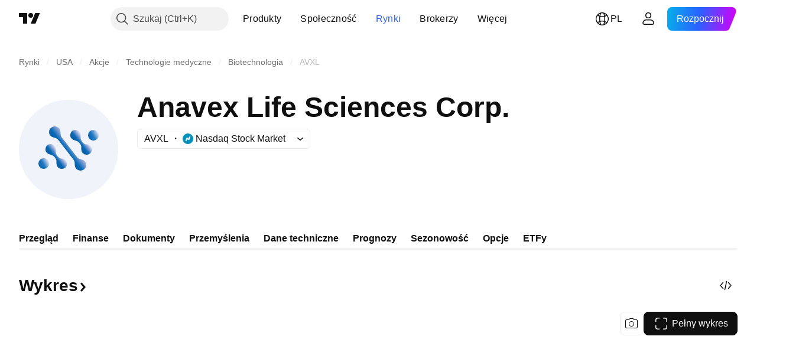

--- FILE ---
content_type: image/svg+xml
request_url: https://s3-symbol-logo.tradingview.com/direxion.svg
body_size: 226
content:
<!-- by TradingView --><svg width="18" height="18" xmlns="http://www.w3.org/2000/svg"><path fill="#0063A6" d="M0 0h18v18H0z"/><path d="M13.589 4.058l-.021-.008c-.023-.008-.046-.016-.07-.021-.255-.066-.553-.016-.828.126-1.406.727-2.89 3.247-3.307 3.994l-1.087-2.15H6.548l.009.137c.575.011.818.042 1.289.996l.98 1.974c-.398.773-2.03 3.803-3.531 4.212v-.002c.004-.373-.282-.68-.64-.684-.358-.005-.65.295-.655.668a.688.688 0 00.114.39.659.659 0 00.31.25l.005.002c.03.011.06.022.091.028.265.069.585.017.87-.13C7 13.005 8.767 9.77 8.964 9.401L10.305 12h1.744l.002-.14c-.643.009-.827-.074-1.254-.988L9.504 8.44c.557-1.044 1.945-3.426 3.241-3.78v.003a.642.642 0 00.62.662.64.64 0 00.635-.647.666.666 0 00-.11-.377.639.639 0 00-.301-.244z" fill="#fff"/></svg>

--- FILE ---
content_type: image/svg+xml
request_url: https://s3-symbol-logo.tradingview.com/anavex-life-sciences--big.svg
body_size: 477
content:
<!-- by TradingView --><svg xmlns="http://www.w3.org/2000/svg" width="56" height="56" viewBox="0 0 56 56"><path fill="#F0F3FA" d="M0 0h56v56H0z"/><circle cx="14" cy="36" r="3" fill="url(#avkkjbuch)"/><circle cx="42" cy="20" r="3" fill="url(#bvkkjbuch)"/><path d="M22.18 22.61c-.66-.85-1.84-1.13-2.89-1.45a3.17 3.17 0 0 1-2.29-3A3.2 3.2 0 0 1 20.25 15a3.2 3.2 0 0 1 3.25 3.15c0 1.03-.05 2.17.6 3l8.85 11.47c.55.72 1.53.96 2.44 1.14A3.18 3.18 0 0 1 38 36.85 3.2 3.2 0 0 1 34.75 40a3.2 3.2 0 0 1-3.25-3.15c0-1.01.04-2.11-.59-2.92L22.18 22.6Z" fill="url(#cvkkjbuch)"/><path d="M20.14 32.38c-.76-1.03-2.19-1.29-3.36-1.78l-.3-.15A2.91 2.91 0 0 1 17.9 25c1.6 0 2.9 1.3 2.9 2.91 0 1.04-.1 2.2.46 3.07.74 1.15 1.52 2.2 2.84 2.2l.3.01a2.9 2.9 0 0 1-.3 5.81 2.9 2.9 0 0 1-2.9-2.91c0-1.03.08-2.18-.53-3l-.53-.71Z" fill="url(#dvkkjbuch)"/><path d="M34.14 24.38c-.76-1.03-2.19-1.29-3.36-1.78l-.3-.15A2.91 2.91 0 0 1 31.9 17c1.6 0 2.9 1.3 2.9 2.91 0 1.04-.1 2.2.46 3.07.74 1.15 1.52 2.2 2.84 2.2l.3.01a2.9 2.9 0 0 1-.3 5.81 2.9 2.9 0 0 1-2.9-2.91c0-1.03.08-2.18-.53-3l-.53-.71Z" fill="url(#evkkjbuch)"/><defs><linearGradient id="avkkjbuch" x1="17" y1="34.68" x2="11.79" y2="37.63" gradientUnits="userSpaceOnUse"><stop offset=".08" stop-color="#D1DAF1"/><stop offset=".59" stop-color="#2378BF"/><stop offset="1" stop-color="#0565B2"/></linearGradient><linearGradient id="bvkkjbuch" x1="45" y1="18.68" x2="39.79" y2="21.63" gradientUnits="userSpaceOnUse"><stop offset=".08" stop-color="#D1DAF1"/><stop offset=".59" stop-color="#2378BF"/><stop offset="1" stop-color="#0565B2"/></linearGradient><linearGradient id="cvkkjbuch" x1="31.95" y1="23.94" x2="24.79" y2="29.42" gradientUnits="userSpaceOnUse"><stop stop-color="#F3F6FB"/><stop offset=".39" stop-color="#839ED3"/><stop offset=".73" stop-color="#086AB6"/><stop offset="1" stop-color="#0960A7"/></linearGradient><linearGradient id="dvkkjbuch" x1="23.54" y1="30.01" x2="19.51" y2="33.16" gradientUnits="userSpaceOnUse"><stop stop-color="#F3F6FB"/><stop offset=".39" stop-color="#839ED3"/><stop offset=".73" stop-color="#086AB6"/><stop offset="1" stop-color="#0960A7"/></linearGradient><linearGradient id="evkkjbuch" x1="37.54" y1="22.01" x2="33.51" y2="25.16" gradientUnits="userSpaceOnUse"><stop stop-color="#F3F6FB"/><stop offset=".39" stop-color="#839ED3"/><stop offset=".73" stop-color="#086AB6"/><stop offset="1" stop-color="#0960A7"/></linearGradient></defs></svg>

--- FILE ---
content_type: image/svg+xml
request_url: https://s3-symbol-logo.tradingview.com/sector/biotech-etf.svg
body_size: 3
content:
<!-- by TradingView --><svg width="18" height="18" fill="none" xmlns="http://www.w3.org/2000/svg"><path fill="#2AB9CC" d="M0 0h18v18H0z"/><path fill-rule="evenodd" clip-rule="evenodd" d="M8 7.144V5h-.043a.5.5 0 0 1 0-1H10.043a.5.5 0 1 1 0 1H10v2.144l2.91 4.889a.64.64 0 0 1-.551.967H5.64a.64.64 0 0 1-.55-.967L8 7.144Z" fill="#fff"/></svg>

--- FILE ---
content_type: image/svg+xml
request_url: https://s3-symbol-logo.tradingview.com/ss-and-c.svg
body_size: 164
content:
<!-- by TradingView --><svg width="18" height="18" viewBox="0 0 18 18" xmlns="http://www.w3.org/2000/svg"><path fill="#F0F3FA" d="M0 0h18v18H0z"/><path d="M6 4h6v10H6V4Z" fill="#0A85C7"/><path d="M8.82 12c-.67 0-1.32-.38-1.32-1 0-.38.14-.77.46-1.03.16-.14.36-.27.6-.4.27-.14.7-.24.7-.57 0-.19-.11-.33-.33-.33-.23 0-.4.12-.4.33 0 .26.47.67.47.67.45.78 1.14 1.77 1.5 2.33L8.35 9.89c-.26-.28-.46-.58-.46-.94 0-.54.42-.95 1.04-.95.57 0 .97.36.97.86s-.43.9-.9 1.14c-.16.08-.42.23-.51.3-.18.16-.26.32-.26.51 0 .3.27.52.6.52.19 0 .36-.09.53-.2.16-.1 0-.32-.17-.44-.08-.17-.23-.56-.19-.69h1.5v2c-.75-.67-.64-.41-.89-.26-.25.15-.48.26-.79.26Z" fill="#fff"/></svg>